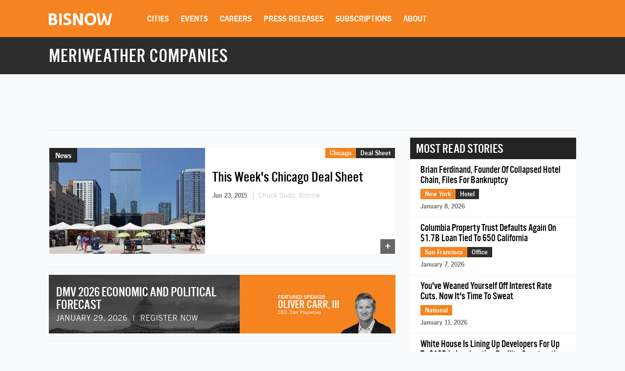

--- FILE ---
content_type: text/html; charset=utf-8
request_url: https://www.google.com/recaptcha/api2/aframe
body_size: 267
content:
<!DOCTYPE HTML><html><head><meta http-equiv="content-type" content="text/html; charset=UTF-8"></head><body><script nonce="VodDpmkwkuHJKb4ikuQ4yA">/** Anti-fraud and anti-abuse applications only. See google.com/recaptcha */ try{var clients={'sodar':'https://pagead2.googlesyndication.com/pagead/sodar?'};window.addEventListener("message",function(a){try{if(a.source===window.parent){var b=JSON.parse(a.data);var c=clients[b['id']];if(c){var d=document.createElement('img');d.src=c+b['params']+'&rc='+(localStorage.getItem("rc::a")?sessionStorage.getItem("rc::b"):"");window.document.body.appendChild(d);sessionStorage.setItem("rc::e",parseInt(sessionStorage.getItem("rc::e")||0)+1);localStorage.setItem("rc::h",'1768266943077');}}}catch(b){}});window.parent.postMessage("_grecaptcha_ready", "*");}catch(b){}</script></body></html>